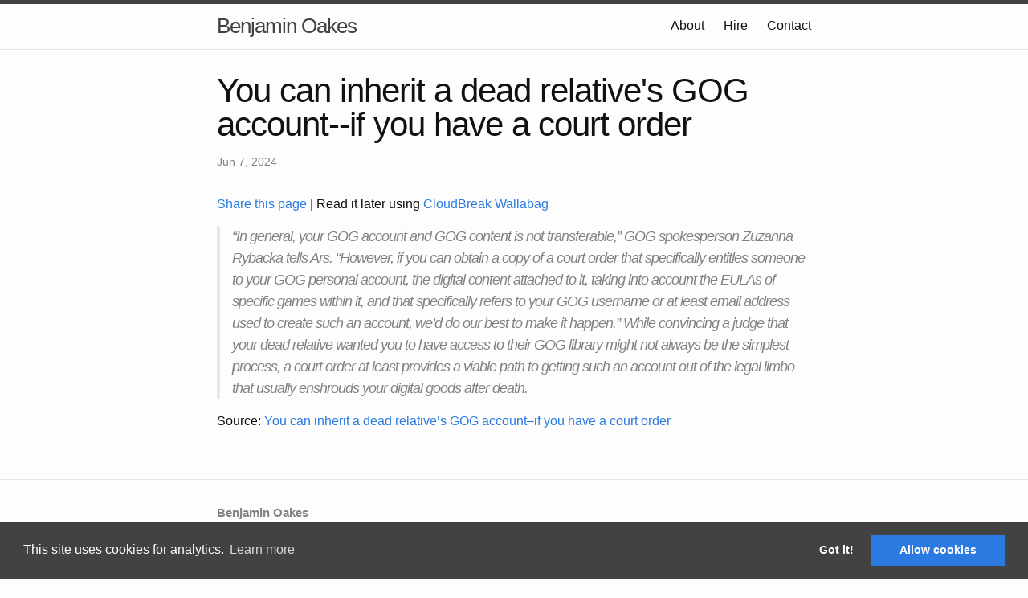

--- FILE ---
content_type: text/html; charset=utf-8
request_url: http://www.benjaminoakes.com/2024/06/07/You-can-inherit-a-dead-relatives-GOG-accountif-you-have-a-court-order/
body_size: 3147
content:
<!DOCTYPE html>
<html lang="en"><head>
  <meta charset="utf-8">
  <meta http-equiv="X-UA-Compatible" content="IE=edge">
  <meta name="viewport" content="width=device-width, initial-scale=1">
  <!-- Begin Jekyll SEO tag v2.8.0 -->
<title>You can inherit a dead relative’s GOG account–if you have a court order | Benjamin Oakes</title>
<meta name="generator" content="Jekyll v3.10.0" />
<meta property="og:title" content="You can inherit a dead relative’s GOG account–if you have a court order" />
<meta name="author" content="Benjamin Oakes" />
<meta property="og:locale" content="en_US" />
<meta name="description" content="“In general, your GOG account and GOG content is not transferable,” GOG spokesperson Zuzanna Rybacka tells Ars. “However, if you can obtain a copy of a court order that specifically entitles someone to your GOG personal account, the digital content attached to it, taking into account the EULAs of specific games within it, and that specifically refers to your GOG username or at least email address used to create such an account, we’d do our best to make it happen.” While convincing a judge that your dead relative wanted you to have access to their GOG library might not always be the simplest process, a court order at least provides a viable path to getting such an account out of the legal limbo that usually enshrouds your digital goods after death. Source: You can inherit a dead relative’s GOG account–if you have a court order" />
<meta property="og:description" content="“In general, your GOG account and GOG content is not transferable,” GOG spokesperson Zuzanna Rybacka tells Ars. “However, if you can obtain a copy of a court order that specifically entitles someone to your GOG personal account, the digital content attached to it, taking into account the EULAs of specific games within it, and that specifically refers to your GOG username or at least email address used to create such an account, we’d do our best to make it happen.” While convincing a judge that your dead relative wanted you to have access to their GOG library might not always be the simplest process, a court order at least provides a viable path to getting such an account out of the legal limbo that usually enshrouds your digital goods after death. Source: You can inherit a dead relative’s GOG account–if you have a court order" />
<link rel="canonical" href="http://www.benjaminoakes.com/2024/06/07/You-can-inherit-a-dead-relatives-GOG-accountif-you-have-a-court-order/" />
<meta property="og:url" content="http://www.benjaminoakes.com/2024/06/07/You-can-inherit-a-dead-relatives-GOG-accountif-you-have-a-court-order/" />
<meta property="og:site_name" content="Benjamin Oakes" />
<meta property="og:type" content="article" />
<meta property="article:published_time" content="2024-06-07T00:00:00+00:00" />
<meta name="twitter:card" content="summary" />
<meta property="twitter:title" content="You can inherit a dead relative’s GOG account–if you have a court order" />
<meta name="twitter:site" content="@benjaminoakes" />
<meta name="twitter:creator" content="@Benjamin Oakes" />
<script type="application/ld+json">
{"@context":"https://schema.org","@type":"BlogPosting","author":{"@type":"Person","name":"Benjamin Oakes"},"dateModified":"2024-06-07T00:00:00+00:00","datePublished":"2024-06-07T00:00:00+00:00","description":"“In general, your GOG account and GOG content is not transferable,” GOG spokesperson Zuzanna Rybacka tells Ars. “However, if you can obtain a copy of a court order that specifically entitles someone to your GOG personal account, the digital content attached to it, taking into account the EULAs of specific games within it, and that specifically refers to your GOG username or at least email address used to create such an account, we’d do our best to make it happen.” While convincing a judge that your dead relative wanted you to have access to their GOG library might not always be the simplest process, a court order at least provides a viable path to getting such an account out of the legal limbo that usually enshrouds your digital goods after death. Source: You can inherit a dead relative’s GOG account–if you have a court order","headline":"You can inherit a dead relative’s GOG account–if you have a court order","mainEntityOfPage":{"@type":"WebPage","@id":"http://www.benjaminoakes.com/2024/06/07/You-can-inherit-a-dead-relatives-GOG-accountif-you-have-a-court-order/"},"url":"http://www.benjaminoakes.com/2024/06/07/You-can-inherit-a-dead-relatives-GOG-accountif-you-have-a-court-order/"}</script>
<!-- End Jekyll SEO tag -->

  <link rel="stylesheet" href="/assets/main.css">
  <link rel="alternate" type="application/rss+xml" title="Benjamin Oakes" href="https://feeds.feedburner.com/BenjaminOakes">
  <link rel="stylesheet" type="text/css" href="https:///cdnjs.cloudflare.com/ajax/libs/cookieconsent2/3.0.3/cookieconsent.min.css" />
  <script src="https://cdnjs.cloudflare.com/ajax/libs/cookieconsent2/3.0.3/cookieconsent.min.js"></script>
  <script>
  if(!(window.doNotTrack === "1" || navigator.doNotTrack === "1" || navigator.doNotTrack === "yes" || navigator.msDoNotTrack === "1")) {
    window.addEventListener("load", function(){
      function enableCookies() {
        
          (function(i,s,o,g,r,a,m){i['GoogleAnalyticsObject']=r;i[r]=i[r]||function(){
          (i[r].q=i[r].q||[]).push(arguments)},i[r].l=1*new Date();a=s.createElement(o),
          m=s.getElementsByTagName(o)[0];a.async=1;a.src=g;m.parentNode.insertBefore(a,m)
          })(window,document,'script','https://www.google-analytics.com/analytics.js','ga');
          ga('create', 'UA-26383944-1', 'auto');
          ga('set', 'anonymizeIp', true);
          ga('send', 'pageview');
        
      }

      function handleStatus(status) {
        if ('allow' === status) {
          enableCookies()
        }
      }

      window.cookieconsent.initialise({
        palette: {
          popup: {
            background: "#424242"
          },
          button: {
            background: "#2A7AE2"
          }
        },
        type: "opt-in",
        content: {
          message: "This site uses cookies for analytics."
        },
        onInitialise: handleStatus,
        onStatusChange: handleStatus
      })
    });
  }
  </script>
</head>
<body><header class="site-header" role="banner">

  <div class="wrapper">
    
    
    <a class="site-title" href="/">Benjamin Oakes</a>

    
      <nav class="site-nav">
        <input type="checkbox" id="nav-trigger" class="nav-trigger" />
        <label for="nav-trigger">
          <span class="menu-icon">
            <svg viewBox="0 0 18 15" width="18px" height="15px">
              <path fill="#424242" d="M18,1.484c0,0.82-0.665,1.484-1.484,1.484H1.484C0.665,2.969,0,2.304,0,1.484l0,0C0,0.665,0.665,0,1.484,0 h15.031C17.335,0,18,0.665,18,1.484L18,1.484z"/>
              <path fill="#424242" d="M18,7.516C18,8.335,17.335,9,16.516,9H1.484C0.665,9,0,8.335,0,7.516l0,0c0-0.82,0.665-1.484,1.484-1.484 h15.031C17.335,6.031,18,6.696,18,7.516L18,7.516z"/>
              <path fill="#424242" d="M18,13.516C18,14.335,17.335,15,16.516,15H1.484C0.665,15,0,14.335,0,13.516l0,0 c0-0.82,0.665-1.484,1.484-1.484h15.031C17.335,12.031,18,12.696,18,13.516L18,13.516z"/>
            </svg>
          </span>
        </label>

        <div class="trigger">
          <a class="page-link" href="/about/">About</a>
          <a class="page-link" href="/hire/">Hire</a>
          <a class="page-link" href="/contact/">Contact</a>
        </div>
      </nav>
    
  </div>
</header>
<main class="page-content" aria-label="Content">
      <div class="wrapper">
        <article class="post" itemscope itemtype="http://schema.org/BlogPosting">
  <header class="post-header">
    <h1 class="post-title" itemprop="name headline">You can inherit a dead relative's GOG account--if you have a court order</h1>
    <p class="post-meta">
      <time datetime="2024-06-07T00:00:00+00:00" itemprop="datePublished">
        
        Jun 7, 2024
      </time>
      
    </p>
  </header>

  <p><a href="https://sharelette.cloudbreak.app/?url=http%3A%2F%2Fwww.benjaminoakes.com%2F2024%2F06%2F07%2FYou-can-inherit-a-dead-relatives-GOG-accountif-you-have-a-court-order%2F&text=You+can+inherit+a+dead+relative%27s+GOG+account--if+you+have+a+court+order">
      Share this page
    </a>

    |
    
    Read it later using <a href="https://cloudbreak.app/wallabag/?utm_medium=referral&utm_source=benjaminoakes.com-post-2024-06-07&rby=benjaminoakes.com-2024-06-07">CloudBreak Wallabag</a>
  </p>

  

  <div class="post-content" itemprop="articleBody">
    <blockquote>
  <p>“In general, your GOG account and GOG content is not transferable,” GOG
spokesperson Zuzanna Rybacka tells Ars. “However, if you can obtain a copy
of a court order that specifically entitles someone to your GOG personal
account, the digital content attached to it, taking into account the EULAs
of specific games within it, and that specifically refers to your GOG
username or at least email address used to create such an account, we’d do
our best to make it happen.” While convincing a judge that your dead
relative wanted you to have access to their GOG library might not always be
the simplest process, a court order at least provides a viable path to
getting such an account out of the legal limbo that usually enshrouds your
digital goods after death.</p>
</blockquote>

<p>Source: <a href="https://arstechnica.com/?p=2029619">You can inherit a dead relative’s GOG account–if you have a court
order</a></p>


  </div>
</article>


  





      </div>
    </main><footer class="site-footer">

  <div class="wrapper">
    <div class="footer-col">
      <div class="footer-col-wrapper">
        <p>
          <strong>Benjamin Oakes</strong>
        </p>
        <p>
          A programmer, sustainability enthusiast, and community builder in Iowa City.

        </p>

        <p>
          Subscribe via
          <a href="https://feeds.feedburner.com/BenjaminOakes">RSS</a> (looking for <a href="https://cloudbreak.app/alternatives/rss?utm_medium=referral&utm_source=benjaminoakes.com&rby=benjaminoakes.com">an RSS reader</a>?),
          <a target="_blank" href="https://twitter.com/benjaminoakes">Twitter</a>,
          or <a rel="me" href="https://ruby.social/@benjaminoakes">Mastodon</a>.
        </p>
        <p>
          Posts:
          <a href="/all/">All Posts</a>,
          <a href="/category/">Posts by Category</a>,
          <a href="/tag/">Posts by Tag</a>.
        </p>
        <p>
          <a target="_blank" href="https://github.com/benjaminoakes">GitHub</a>
          | <a target="_blank" href="https://www.linkedin.com/in/benjaminoakes">LinkedIn</a>
          | <a target="_blank" href="http://stackoverflow.com/users/146764/benjamin-oakes">StackOverflow</a>
        </p>

        <p><small>&copy; 2002-2026 Benjamin Oakes</small></p>
      </div>
    </div>
  </div>

</footer>
</body>

</html>
